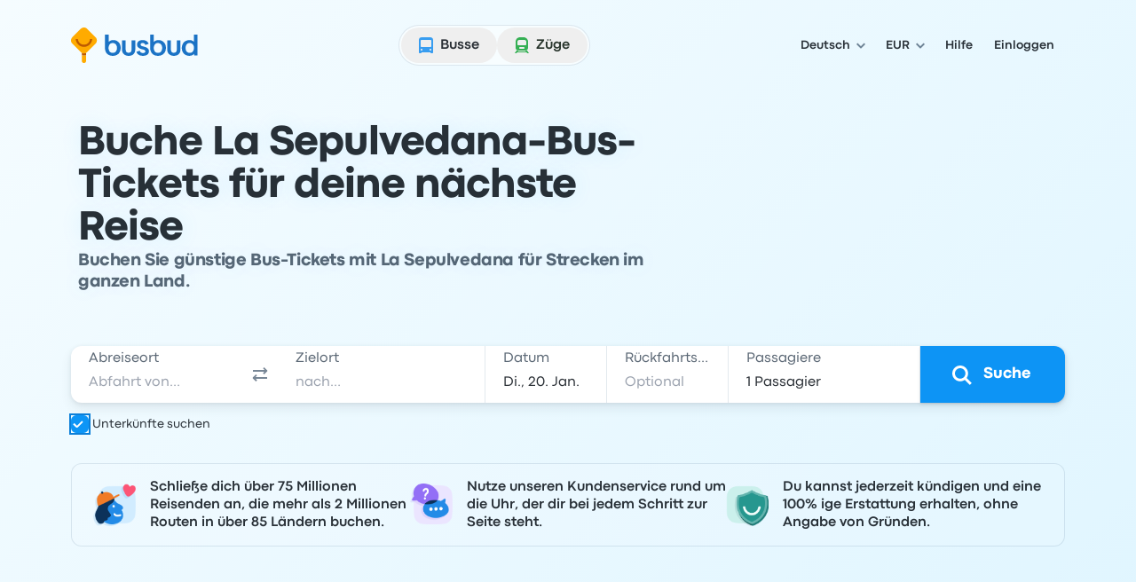

--- FILE ---
content_type: image/svg+xml
request_url: https://www.busbud.com/pubweb-assets/images/payment-options/1a552da.diners-club.svg
body_size: 2962
content:
<svg xmlns="http://www.w3.org/2000/svg" width="40" height="26" viewBox="0 0 40 26"><path fill="#fff" d="M0 0h40v26H0z"/><g fill="#1a1918"><path d="M5.96 15.58c0-.56-.3-.52-.58-.53v-.16H7.2a2.3 2.3 0 0 1 2.5 2.2c0 .61-.36 2.17-2.57 2.17H5.38v-.16c.38-.04.56-.05.58-.48zm.61 2.94c0 .49.35.54.65.54a1.75 1.75 0 0 0 1.8-1.95 1.9 1.9 0 0 0-1.96-2.02c-.26 0-.37.02-.49.02zm3.36.58h.12c.17 0 .3 0 .3-.2v-1.7c0-.28-.1-.32-.33-.44v-.1l.67-.23.11-.03q.05 0 .05.09v2.4c0 .21.13.21.3.21h.11v.16H9.93zm.67-3.67a.3.3 0 0 1 0-.61.3.3 0 0 1 .3.3.3.3 0 0 1-.3.31m1.26 1.8c0-.23-.07-.3-.36-.41v-.12a8 8 0 0 0 .82-.3q.03 0 .04.06v.4a2 2 0 0 1 1.08-.46c.53 0 .72.39.72.88v1.61c0 .21.14.21.31.21h.12v.16h-1.34v-.16h.11c.18 0 .3 0 .3-.2v-1.63c0-.36-.22-.53-.57-.53a2 2 0 0 0-.73.3v1.85c0 .21.14.21.31.21h.12v.16h-1.34v-.16h.1c.18 0 .3 0 .3-.2zm3.21.3v.37a1.05 1.05 0 0 0 .92 1.08 1.2 1.2 0 0 0 .85-.42l.08.09a1.5 1.5 0 0 1-1.15.7 1.26 1.26 0 0 1-1.2-1.36c0-1.23.83-1.6 1.27-1.6a1 1 0 0 1 1.05 1v.1l-.06.04zm1.11-.2c.16 0 .18-.08.18-.16a.53.53 0 0 0-.55-.57c-.38 0-.64.28-.72.73zm.86 1.77h.17c.17 0 .3 0 .3-.2v-1.77c0-.2-.23-.23-.33-.28v-.1c.46-.19.7-.35.77-.35q.05 0 .05.08v.56c.16-.24.42-.64.8-.64a.34.34 0 0 1 .36.33.3.3 0 0 1-.3.32c-.19 0-.19-.15-.4-.15a.53.53 0 0 0-.46.52v1.47c0 .21.12.21.3.21h.35v.16h-1.62zm2.41-.7a.83.83 0 0 0 .78.76.44.44 0 0 0 .51-.45c0-.74-1.36-.5-1.36-1.5a.86.86 0 0 1 .97-.81 2 2 0 0 1 .71.18l.04.64h-.14a.64.64 0 0 0-.68-.62.44.44 0 0 0-.49.41c0 .74 1.45.51 1.45 1.5 0 .4-.33.85-1.07.85a2 2 0 0 1-.77-.22l-.07-.72zm7.44-2.37h-.15A1.2 1.2 0 0 0 25.39 15a1.8 1.8 0 0 0-1.77 2 2.04 2.04 0 0 0 1.87 2.17 1.3 1.3 0 0 0 1.25-1.09l.15.04-.15.91a4 4 0 0 1-1.38.34A2.23 2.23 0 0 1 22.97 17a2.3 2.3 0 0 1 2.37-2.2 5 5 0 0 1 1.48.33l.06.9m.22 3.07h.13c.17 0 .3 0 .3-.2v-3.5c0-.4-.1-.42-.34-.49v-.1a4 4 0 0 0 .65-.27l.14-.07q.05 0 .05.1v4.32c0 .21.13.21.3.21h.12v.16H27.1zm4.02-.18c0 .11.07.12.18.12h.25v.12a6 6 0 0 0-.9.2l-.03-.02v-.5a1.7 1.7 0 0 1-1.11.52.7.7 0 0 1-.69-.75v-1.6c0-.17-.02-.32-.37-.35v-.12l.8-.05q.09 0 .07.18v1.62c0 .19 0 .73.55.73a1.4 1.4 0 0 0 .75-.38v-1.7c0-.12-.3-.18-.52-.25v-.11c.56-.04.91-.09.97-.09q.06.01.05.11zm1.25-2.07a1.6 1.6 0 0 1 .93-.45 1.2 1.2 0 0 1 1.16 1.31 1.6 1.6 0 0 1-1.5 1.65 2 2 0 0 1-.86-.22l-.19.14-.13-.07a7 7 0 0 0 .09-1.11v-2.7c0-.4-.1-.42-.33-.49v-.1a4 4 0 0 0 .64-.27l.14-.07q.05 0 .05.1zm0 1.7a.7.7 0 0 0 .64.64c.67 0 .95-.65.95-1.21a1.2 1.2 0 0 0-1-1.24 1 1 0 0 0-.6.3zM5.38 22.91h.04c.13 0 .26-.02.26-.2v-1.78c0-.18-.13-.2-.26-.2h-.04v-.1l.5.01.54-.01v.1h-.05c-.12 0-.25.02-.25.2v1.79c0 .17.13.19.25.19h.05v.1L5.88 23l-.5.01z"/><path d="M6.42 23.03 5.88 23l-.5.02h-.02v-.14h.06c.13 0 .24 0 .24-.17v-1.8c0-.16-.11-.17-.24-.17h-.06v-.13h1.07v.13h-.06c-.13 0-.24.01-.24.18v1.79c0 .16.11.17.24.17h.06v.14zM6.4 23v-.08h-.03c-.12 0-.27-.02-.27-.2v-1.8c0-.18.15-.2.27-.2h.03v-.07h-1v.07h.03c.13 0 .27.02.27.2v1.8c0 .18-.14.2-.27.2H5.4V23l.49-.02zm2.35-.66v-1.29a.28.28 0 0 0-.3-.32H8.4v-.1l.48.01.42-.01v.1h-.06c-.14 0-.3.03-.3.44v1.55l.02.34h-.13L7.07 21.1v1.41c0 .3.06.4.32.4h.06v.1L7 23l-.47.01v-.1h.05c.24 0 .3-.16.3-.43v-1.44a.3.3 0 0 0-.3-.3h-.05v-.11l.4.01.3-.01z"/><path d="M8.95 23.08h-.14l-1.73-1.94v1.37c0 .3.05.38.3.38h.08v.14h-.01L7 23l-.47.02h-.01v-.14h.06c.23 0 .3-.14.3-.41v-1.44a.3.3 0 0 0-.3-.3h-.06v-.12h.72l1.5 1.69v-1.26c0-.27-.19-.3-.29-.3h-.09v-.13h.94v.13h-.07c-.14 0-.28.01-.28.42v1.55l.02.34v.02zm-.13-.03h.11l-.01-.33v-1.55c0-.41.17-.45.31-.45h.04v-.07H8.4v.07h.06a.3.3 0 0 1 .32.33v1.3h-.02v.01l-1.52-1.71h-.68v.07h.03a.3.3 0 0 1 .32.32v1.44c0 .27-.07.44-.32.45h-.03V23l.45-.02.42.02v-.07H7.4c-.27 0-.34-.12-.34-.42v-1.44zm-.07-.71.01-.01zm0 0v-.01zM9.8 20.8c-.26 0-.27.06-.32.31h-.1l.04-.29.02-.29h.08c.03.1.11.1.2.1h1.76c.1 0 .18 0 .18-.1h.09l-.04.28v.28l-.11.04c0-.13-.02-.33-.25-.33h-.56v1.82c0 .26.12.29.28.29h.07v.1l-.56-.01-.57.01v-.1h.06c.19 0 .28-.02.28-.29V20.8z"/><path d="m11.14 23.03-.56-.02-.57.02h-.02v-.14h.08c.19 0 .26 0 .27-.27v-1.8H9.8v-.03h.57v1.83c0 .28-.11.3-.3.3h-.05V23l.56-.02.54.02v-.07h-.05c-.16 0-.3-.05-.3-.31v-1.83h.58c.23 0 .26.2.26.32l.08-.03.04-.53h-.05c-.02.1-.11.1-.2.1H9.71c-.08 0-.17 0-.2-.1h-.06l-.02.27q0 .15-.04.28h.08c.04-.24.07-.32.33-.31v.03c-.26 0-.25.04-.3.3h-.14v-.01l.04-.3.02-.28v-.01h.11c.03.1.09.1.18.1h1.77c.1 0 .16 0 .17-.1v-.01h.02l.1.02-.01.01-.04.28v.28h-.01l-.12.05v-.02c-.01-.13-.03-.31-.24-.31h-.55v1.8c0 .25.11.27.27.27h.08zm.71-.12h.05c.12 0 .25-.02.25-.2v-1.78c0-.18-.13-.2-.25-.2h-.05v-.1l.85.01.87-.01.01.52-.1.03c-.02-.22-.06-.4-.42-.4h-.47v.9h.4c.2 0 .25-.12.27-.3h.1v.78l-.1.02c-.02-.2-.03-.33-.26-.33h-.4v.79c0 .22.19.22.4.22.41 0 .6-.03.7-.41l.1.02-.12.54-.92-.01-.9.01z"/><path d="m13.68 23.03-.92-.02-.9.02h-.02v-.14h.06c.13 0 .24 0 .24-.17v-1.8c0-.16-.11-.17-.24-.17h-.06v-.13h1.75v.54l-.13.04v-.02c-.02-.22-.05-.38-.4-.38h-.46v.86h.4c.2 0 .23-.1.25-.29v-.01h.13v.81h-.01l-.12.03v-.02c-.02-.2-.03-.32-.25-.32h-.4v.78c0 .2.18.2.4.2.42 0 .58-.02.68-.4v-.01h.02l.1.03v.01l-.11.54zm-.02-.03.11-.52-.06-.02c-.1.39-.3.42-.7.42-.22 0-.43 0-.44-.24v-.8H13c.24-.01.26.13.28.33l.07-.02v-.76h-.07c-.02.18-.08.3-.29.3h-.42v-.92h.5c.35 0 .4.18.42.4l.07-.03v-.5l-.86.02-.83-.01v.07h.03c.12 0 .27.02.27.2v1.8c0 .18-.15.2-.27.2h-.03V23l.89-.02zm.59-2c0-.26-.14-.27-.24-.27h-.06v-.1l.53.01.54-.01c.43 0 .81.12.81.6a.64.64 0 0 1-.47.6l.58.87a.4.4 0 0 0 .33.21v.1l-.33-.01-.32.01a10 10 0 0 1-.7-1.1h-.23v.73c0 .26.12.27.28.27h.06v.1l-.59-.01-.5.01v-.1h.07c.13 0 .24-.06.24-.18zm.44.78h.16c.34 0 .53-.13.53-.53a.47.47 0 0 0-.5-.5l-.2.02z"/><path d="m16.27 23.03-.33-.02-.33.01a10 10 0 0 1-.7-1.1h-.2v.72c0 .25.1.25.26.25h.07v.14h-.01l-.59-.02-.5.02v-.14H14q.2 0 .23-.16v-1.74c0-.24-.13-.24-.23-.24h-.08v-.13h1.09c.43 0 .83.11.83.61a.65.65 0 0 1-.47.6l.57.87a.4.4 0 0 0 .32.2h.02zm-1.58-1.14h.23a11 11 0 0 0 .7 1.1h.64v-.07a.4.4 0 0 1-.33-.2l-.6-.9h.02a.6.6 0 0 0 .47-.59c0-.47-.37-.58-.8-.58h-1.06v.07h.05c.1 0 .26.02.26.27v1.74c0 .13-.13.2-.26.2h-.05V23l.48-.02.57.02v-.07h-.04c-.16 0-.3-.02-.3-.3v-.74zm0-.1h-.02v-1.04h.01l.2-.01a.5.5 0 0 1 .51.51c0 .4-.2.55-.54.55zm.16-.02c.34 0 .51-.12.51-.52a.45.45 0 0 0-.48-.48l-.18.01v.99zm3.73.57h.01v-1.29a.28.28 0 0 0-.3-.32h-.07v-.1l.48.01.42-.01v.1h-.06c-.14 0-.3.03-.3.44v1.55l.02.34h-.13L16.9 21.1v1.41c0 .3.06.4.32.4h.06v.1l-.44-.01-.47.01v-.1h.05c.24 0 .3-.16.3-.43v-1.44a.3.3 0 0 0-.3-.3h-.05v-.11l.4.01.3-.01z"/><path d="M18.78 23.08h-.14l-1.73-1.94v1.37c0 .3.05.38.3.38h.08v.14h-.01l-.44-.02-.47.02h-.01v-.14h.06c.23 0 .3-.14.3-.41v-1.44a.3.3 0 0 0-.3-.3h-.06v-.12h.71l1.5 1.69v-1.26c0-.27-.18-.3-.28-.3h-.09v-.13h.93v.13h-.07c-.14 0-.28.01-.28.42v1.55l.02.34v.02zm-.13-.03h.11l-.01-.33v-1.55c0-.41.17-.45.31-.45h.04v-.07h-.87v.07h.06a.3.3 0 0 1 .32.33v1.3h-.02v.01l-1.52-1.71h-.68v.07h.03a.3.3 0 0 1 .32.32v1.44c0 .27-.07.44-.32.45h-.03V23l.45-.02.42.02v-.07h-.04c-.27 0-.34-.12-.34-.42v-1.44zm-.07-.71.01-.01v.01zm0 0v-.01zm1.08.18-.07.27c0 .1.14.12.25.12h.04v.1h-.78v-.1h.02a.3.3 0 0 0 .3-.22l.54-1.57.13-.42.3-.15h.06l.03.1.63 1.78.12.34a.2.2 0 0 0 .23.14h.02v.1a10 10 0 0 0-.98 0v-.1h.03c.08 0 .22-.01.22-.1l-.07-.25-.14-.4h-.77zm.5-1.5-.32.96h.63l-.31-.97z"/><path d="M21.48 23.03 21 23l-.51.02h-.02v-.14h.05c.08 0 .2-.01.2-.08l-.07-.24-.13-.39h-.75l-.1.35-.08.26c0 .08.13.1.24.1h.06v.14h-.02l-.41-.02-.37.02h-.01v-.14h.03a.3.3 0 0 0 .28-.2l.55-1.57.13-.44.31-.14.03-.01.04.02.03.09.63 1.78.13.35a.2.2 0 0 0 .2.12h.04zh-.01zM20.5 23l.5-.02.45.02v-.07a.2.2 0 0 1-.24-.15l-.13-.35-.62-1.78-.03-.09h-.03a1 1 0 0 1-.3.14l-.13.43-.55 1.56a.3.3 0 0 1-.3.24h-.01V23l.35-.02.4.02v-.07h-.03c-.1 0-.26-.02-.27-.14l.08-.27h.01-.01l.11-.36h.8l.13.4.07.25c0 .1-.15.11-.23.12h-.02zm-.7-1 .33-1h.03l.32 1zm.05-.04h.6l-.3-.91zm.28-.94h.01zm1.5-.22c-.26 0-.27.06-.32.31h-.1l.04-.29.02-.29h.08c.03.1.11.1.2.1h1.76c.1 0 .18 0 .19-.1h.08l-.04.28v.28l-.1.04c-.02-.13-.03-.33-.26-.33h-.56v1.82c0 .26.12.29.28.29h.07v.1L22.4 23l-.57.01v-.1h.06c.19 0 .29-.02.29-.29V20.8h-.56"/><path d="M22.97 23.03 22.4 23l-.57.02h-.02v-.14h.08c.19 0 .27 0 .27-.27v-1.8h-.54v-.03h.57v1.83c0 .28-.11.3-.3.3h-.05V23l.56-.02.54.02v-.07h-.05c-.16 0-.3-.05-.3-.31v-1.83h.58c.23 0 .26.2.26.32l.08-.03v-.27l.04-.26h-.05c-.02.1-.11.1-.2.1h-1.77c-.08 0-.17 0-.2-.1h-.06l-.02.27q0 .15-.04.28h.08c.04-.24.07-.32.33-.31v.03c-.26 0-.25.04-.3.3h-.14v-.01l.04-.29.02-.29v-.01h.11c.03.1.1.1.18.1h1.77c.1 0 .17 0 .17-.1v-.01h.02l.1.02v.01l-.05.28v.28h-.01l-.12.05v-.02c-.01-.13-.03-.31-.24-.31h-.54v1.8c0 .25.1.27.26.27h.08zh-.01m.74-.12h.05c.12 0 .25-.02.25-.2v-1.78c0-.18-.13-.2-.25-.2h-.05v-.1l.5.01.54-.01v.1h-.05c-.12 0-.25.02-.25.2v1.79c0 .17.13.19.25.19h.05v.1L24.2 23l-.5.01z"/><path d="M24.74 23.03 24.2 23l-.5.02h-.01v-.14h.06c.12 0 .24 0 .24-.17v-1.8c0-.16-.12-.17-.24-.17h-.06v-.13h1.07v.13h-.07c-.12 0-.23.01-.23.18v1.79c0 .16.1.17.23.17h.07v.14zm-.01-.03v-.07h-.04c-.12 0-.26-.03-.26-.21v-1.8c0-.18.14-.2.26-.2h.04v-.07H23.7v.07h.04c.12 0 .27.02.27.2v1.8c0 .18-.15.2-.27.2h-.03V23l.48-.02.53.02zm1.37-2.42a1.2 1.2 0 0 1 1.3 1.18 1.25 1.25 0 0 1-1.28 1.3 1.2 1.2 0 0 1-1.28-1.22 1.24 1.24 0 0 1 1.26-1.26m.05 2.33c.66 0 .78-.58.78-1.08s-.27-1.1-.84-1.1c-.6 0-.77.53-.77.99 0 .6.28 1.2.83 1.2"/><path d="M24.83 21.84a1.26 1.26 0 0 1 1.27-1.28v.03a1.23 1.23 0 0 0-1.24 1.25 1.2 1.2 0 0 0 1.26 1.2 1.24 1.24 0 0 0 1.27-1.28 1.2 1.2 0 0 0-1.3-1.17v-.03a1.2 1.2 0 0 1 1.33 1.2 1.27 1.27 0 0 1-1.3 1.32 1.2 1.2 0 0 1-1.3-1.24m.48-.12c0-.46.18-1 .8-1 .57 0 .84.61.84 1.11s-.12 1.1-.79 1.1v-.03c.65 0 .76-.57.76-1.07s-.26-1.08-.82-1.09c-.58 0-.75.52-.76.98 0 .6.28 1.18.82 1.18v.03c-.56 0-.84-.6-.85-1.21m4.4.62v-1.29a.28.28 0 0 0-.3-.32h-.07v-.1l.48.01.42-.01v.1h-.05c-.15 0-.3.03-.3.44v1.55l.01.34h-.12L28 21.1v1.41c0 .3.06.4.32.4h.06v.1l-.44-.01-.46.01v-.1h.05c.23 0 .3-.16.3-.43v-1.44a.3.3 0 0 0-.3-.3h-.05v-.11l.39.01.3-.01 1.52 1.71"/><path d="M29.9 23.08h-.15l-1.72-1.94v1.37c0 .3.05.38.3.38h.07v.14h-.01l-.44-.02-.46.02h-.02v-.14h.07c.22 0 .28-.14.29-.41v-1.44a.3.3 0 0 0-.3-.3h-.06v-.12h.72l1.5 1.69v-1.26c0-.27-.18-.3-.28-.3h-.1v-.13h.94v.13h-.06c-.14 0-.29.01-.3.42v1.55l.03.34v.02zm-.13-.03h.1l-.01-.33v-1.55c0-.41.17-.45.32-.45h.03v-.07h-.86v.07h.06a.3.3 0 0 1 .3.33v1.3l-.01.01-1.52-1.71h-.68v.07h.03a.3.3 0 0 1 .33.32v1.44c0 .27-.08.44-.32.45h-.04V23l.45-.02.43.02v-.07h-.05c-.27 0-.33-.12-.33-.42v-1.44zm-.07-.71v-.01zm-.01 0v-.01zm1.09.18-.08.27c0 .1.14.12.26.12h.03v.1h-.78v-.1h.02a.3.3 0 0 0 .3-.22l.55-1.57.12-.42.31-.15h.05l.03.1.63 1.78.13.34a.2.2 0 0 0 .22.14h.02v.1a10 10 0 0 0-.98 0v-.1h.04c.08 0 .2-.01.2-.1l-.06-.25-.13-.4h-.78zm.5-1.5h-.01l-.32.96h.64l-.32-.97z"/><path d="m32.59 23.03-.47-.02-.5.02h-.02v-.14h.05c.08 0 .2-.01.2-.08l-.07-.24-.13-.39h-.76l-.1.35-.07.26c0 .08.12.1.24.1H31v.14h-.02l-.4-.02-.38.02h-.01v-.14h.03a.3.3 0 0 0 .29-.2l.54-1.57.14-.44.3-.14h.04l.04.01.03.09.62 1.78.13.35a.2.2 0 0 0 .2.12h.04zm-.97-.03.5-.02.46.02v-.08h-.01a.2.2 0 0 1-.24-.14l-.12-.35-.63-1.78-.03-.09h-.03a1 1 0 0 1-.3.14l-.13.43-.55 1.56a.3.3 0 0 1-.3.24h-.01V23l.35-.02.4.02v-.07h-.02c-.11 0-.27-.02-.27-.14l.07-.27h.02-.02l.11-.36h.8l.13.4.07.25c0 .1-.15.11-.22.12h-.03zm-.7-1 .34-1h.02l.33 1zm.05-.04h.6l-.3-.91zm2.48.72c0 .13.1.18.2.19h.45a.5.5 0 0 0 .33-.2l.1-.24h.1l-.12.58-.9-.01-.9.01v-.1h.05c.12 0 .25-.02.25-.23v-1.75c0-.18-.13-.2-.25-.2h-.05v-.1l.54.01.51-.01v.1h-.08c-.13 0-.23 0-.23.19z"/><path d="m34.5 23.03-.9-.02-.9.02v-.14h.06c.12 0 .24 0 .24-.2v-1.76c0-.17-.12-.18-.24-.18h-.07v-.13h1.09v.13h-.1c-.13 0-.21 0-.22.17v1.76q.02.17.2.17l.18.01.26-.01a.5.5 0 0 0 .32-.18l.1-.24v-.01h.13v.02l-.13.58zm0-.03.11-.55h-.07l-.1.24a.5.5 0 0 1-.34.19l-.26.01h-.19c-.11-.02-.22-.07-.22-.21v-1.76c0-.2.12-.2.25-.2h.07v-.07h-1.03v.07h.04c.12 0 .27.02.27.2v1.76c0 .22-.15.24-.27.24h-.04V23l.89-.02zm.1-2.47a.36.36 0 1 1-.37.36.35.35 0 0 1 .36-.36zm0 .66a.3.3 0 1 0-.3-.3.3.3 0 0 0 .3.3m-.19-.1v-.02q.06 0 .05-.04v-.26q.01-.05-.05-.05v-.02h.19q.1 0 .12.1a.1.1 0 0 1-.09.1l.06.09.08.08v.01h-.07q-.03-.01-.13-.16h-.04v.12q0 .02.06.03v.01zm.12-.2h.05q.06 0 .06-.09c0-.09-.03-.08-.07-.08h-.04z"/></g><path fill="#fff" d="M13.33 8.58a5.77 5.77 0 1 1 5.76 5.78 5.77 5.77 0 0 1-5.76-5.78"/><path fill="#154a78" d="M22.58 8.47a3.5 3.5 0 0 0-2.23-3.24v6.48a3.5 3.5 0 0 0 2.23-3.24m-4.7 3.24V5.23a3.47 3.47 0 0 0 0 6.48M19.1 3a5.48 5.48 0 1 0 5.47 5.48A5.47 5.47 0 0 0 19.11 3zm0 11.48a6 6 0 0 1-6.03-5.94A5.9 5.9 0 0 1 19.1 2.5h1.55a6.1 6.1 0 0 1 6.24 6.03 6.2 6.2 0 0 1-6.24 5.94z"/></svg>

--- FILE ---
content_type: image/svg+xml
request_url: https://www.busbud.com/pubweb-assets/images/payment-options/b03a617.amex.svg
body_size: -228
content:
<svg xmlns="http://www.w3.org/2000/svg" width="40" height="26" viewBox="0 0 40 26"><path fill="#016FD0" d="M0 26h40V0H0z"/><path fill="#fff" fill-rule="evenodd" d="M30.69 13.63v1.64h-4.17v1.14h4.07v1.64h-4.07v1.12h4.17v1.66l3.38-3.6zm-1.1-6.14-1.4-3.19h-4l-4.1 9.32h3.33v8.27l10.28.01 1.61-1.8 1.63 1.8H40v-2.63l-1.92-2.06L40 15.16v-2.59l-1.93.01V7.6l-1.81 4.98H34.5l-1.86-5v5h-4.2l-.6-1.46h-3.3l-.6 1.46h-2.22l3.23-7.27V5.3h2.55l3.19 7.21V5.3l3.1.01 1.6 4.47 1.62-4.48H40v-1h-3.77l-.85 2.39-.85-2.39h-4.94zm-5.06 6.11v7.27h6.16v-.01h2.54l2.1-2.32 2.12 2.32H40v-.1l-3.34-3.53L40 13.65v-.05h-2.52l-2.1 2.3-2.08-2.3zm.7-4.11.96-2.31.97 2.31z"/></svg>